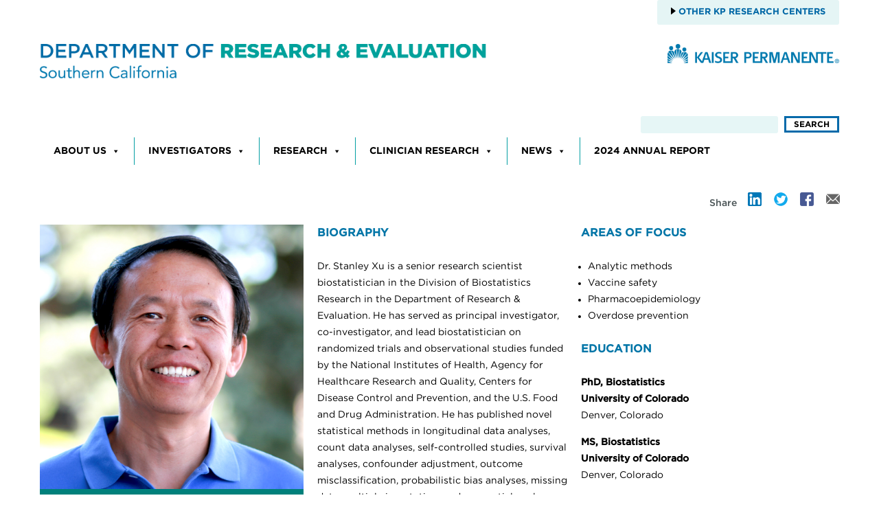

--- FILE ---
content_type: application/javascript
request_url: https://www.kp-scalresearch.org/wp-content/themes/researchneval/js/accordion.js
body_size: 3051
content:

var $accordion = $("#accordion");
var $accordion2 = $("#accordion2");
var $accordion3 = $("#accordion3");
var $accordion4 = $("#accordion4");
var $accordion5 = $("#accordion5");

$accordion.accordion ({
	heightStyle: 'content',
	active: false,
	collapsible: true,
	/*heightStyle: 'content' */
	}) ;

// Hover states on the static widgets
$('#dialog-link, #icons li').hover (function () {
	$('#accordion-resizer').resizable ({
		minHeight: 300,
		minWidth: 200,
		resize: function () {
			$('#accordion').accordion ('refresh') ;
			}
		}) ;
	$(this).addClass ('ui-state-hover') ;
	},
	function () {
		$(this).removeClass ('ui-state-hover') ;
		}
	) ;
	

$(".opener").on("click", function() {
  var $this = $(this),
    toOpen = $this.data("panel");
  $accordion.accordion("option", "active", toOpen);
  var timer = $accordion.accordion("option", "animate");
  setTimeout(function() {
    $("html,body").animate({
      scrollTop: $($("#accordion>div").get(toOpen)).offset().top
    }, 300);
  }, timer);
  return false;
});

	
	
$accordion2.accordion ({
	heightStyle: 'content',
	active: false,
	collapsible: true,
	/*heightStyle: 'content' */
	}) ;

// Hover states on the static widgets
$('#dialog-link, #icons li').hover (function () {
	$('#accordion-resizer').resizable ({
		minHeight: 300,
		minWidth: 200,
		resize: function () {
			$accordion2.accordion ('refresh') ;
			}
		}) ;
	$(this).addClass ('ui-state-hover') ;
	},
	function () {
		$(this).removeClass ('ui-state-hover') ;
		}
	) ;
	
	
$accordion3.accordion ({
	heightStyle: 'content',
	active: false,
	collapsible: true,
	/*heightStyle: 'content' */
	}) ;

// Hover states on the static widgets
$('#dialog-link, #icons li').hover (function () {
	$('#accordion-resizer').resizable ({
		minHeight: 300,
		minWidth: 200,
		resize: function () {
			$accordion3.accordion ('refresh') ;
			}
		}) ;
	$(this).addClass ('ui-state-hover') ;
	},
	function () {
		$(this).removeClass ('ui-state-hover') ;
		}
	) ;
	
	
$accordion4.accordion ({
	heightStyle: 'content',
	active: false,
	collapsible: true,
	/*heightStyle: 'content' */
	}) ;

// Hover states on the static widgets
$('#dialog-link, #icons li').hover (function () {
	$('#accordion-resizer').resizable ({
		minHeight: 300,
		minWidth: 200,
		resize: function () {
			$accordion4.accordion ('refresh') ;
			}
		}) ;
	$(this).addClass ('ui-state-hover') ;
	},
	function () {
		$(this).removeClass ('ui-state-hover') ;
		}
	) ;
	
	
$accordion5.accordion ({
	heightStyle: 'content',
	active: false,
	collapsible: true,
	/*heightStyle: 'content' */
	}) ;

// Hover states on the static widgets
$('#dialog-link, #icons li').hover (function () {
	$('#accordion-resizer').resizable ({
		minHeight: 300,
		minWidth: 200,
		resize: function () {
			$accordion5.accordion ('refresh') ;
			}
		}) ;
	$(this).addClass ('ui-state-hover') ;
	},
	function () {
		$(this).removeClass ('ui-state-hover') ;
		}
	) ;

--- FILE ---
content_type: application/javascript
request_url: https://www.kp-scalresearch.org/wp-content/themes/researchneval/js/smooth-scroll.js
body_size: 1802
content:
// Get the button
const backToTopBtn = document.getElementById("backToTopBtn");

// When the user scrolls down 20px from the top of the document, show the button
window.onscroll = function() {
    scrollFunction();
};

function scrollFunction() {
    if (document.body.scrollTop > 20 || document.documentElement.scrollTop > 20) {
        backToTopBtn.style.display = "block";
    } else {
        backToTopBtn.style.display = "none";
    }
}

// When the user clicks on the button, scroll to the top of the document
backToTopBtn.addEventListener("click", function(event) {
    event.preventDefault(); // Prevent default anchor behavior
    window.scrollTo({
        top: 0,
        behavior: "smooth" // This makes the scroll smooth
    });
});

document.addEventListener('DOMContentLoaded', function() {
    // Select all anchor links with the class 'smooth-scroll-link'
    const smoothScrollLinks = document.querySelectorAll('a.smooth-scroll-links');

    smoothScrollLinks.forEach(link => {
        link.addEventListener('click', function(event) {
            // Check if the link is an internal anchor link (starts with '#')
            const href = this.getAttribute('href');
            if (href && href.startsWith('#')) {
                event.preventDefault(); // Prevent default jump behavior

                const targetId = href.substring(1); // Get the ID without the '#'
                const targetElement = document.getElementById(targetId);

                if (targetElement) {
                    window.scrollTo({
                        top: targetElement.offsetTop, // Scroll to the top of the target element
                        behavior: 'smooth'
                    });
                }
            }
        });
    });
});

--- FILE ---
content_type: application/javascript
request_url: https://www.kp-scalresearch.org/wp-content/themes/researchneval/js/toggle-div.js
body_size: 683
content:
function ADAtoggle1() {
	var ele = document.getElementById("ADAdesc1");
	var text = document.getElementById("Show-n-Hide1");
       
	if(ele.style.display == "block") {
    	ele.style.display = "none";
		text.innerHTML = "Click to Show";  	
	}
	else {
		ele.style.display = "block";
		text.innerHTML = "Click to Hide";		
	}
	
} 

function ADAtoggle2() {
	var ele = document.getElementById("ADAdesc2");
	var text = document.getElementById("Show-n-Hide2");
       
	if(ele.style.display == "block") {
    	ele.style.display = "none";
		text.innerHTML = "Click to Show";  	
	}
	else {
		ele.style.display = "block";
		text.innerHTML = "Click to Hide";		
	}
} 